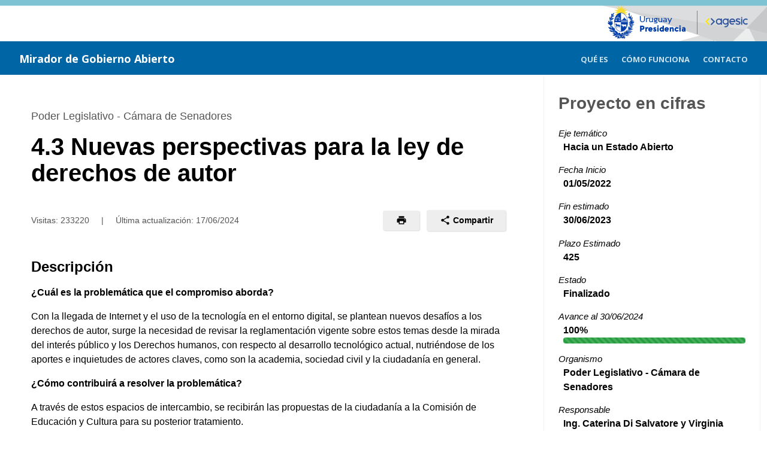

--- FILE ---
content_type: text/html;charset=UTF-8
request_url: https://miradordegobiernoabierto.agesic.gub.uy/SigesVisualizador/gu/o/GA/p/2282;jsessionid=kXdRK-IJ817Fr7kRVc5ckPRr.node1
body_size: 26542
content:
<?xml version="1.0" encoding="UTF-8"?>
<!DOCTYPE html PUBLIC "-//W3C//DTD XHTML 1.0 Transitional//EN" "http://www.w3.org/TR/xhtml1/DTD/xhtml1-transitional.dtd">
<html xmlns="http://www.w3.org/1999/xhtml" lang="es"><head>
            <meta http-equiv="Content-Type" content="text/html; charset=UTF-8" /><link type="text/css" rel="stylesheet" href="/SigesVisualizador/javax.faces.resource/theme.css.xhtml?ln=primefaces-aristo" /><link type="text/css" rel="stylesheet" href="/SigesVisualizador/javax.faces.resource/primefaces.css.xhtml;jsessionid=UpFWkshgNztI91mGzV94XQqe.node1?ln=primefaces&amp;v=5.3" /><script type="text/javascript" src="/SigesVisualizador/javax.faces.resource/jquery/jquery.js.xhtml;jsessionid=UpFWkshgNztI91mGzV94XQqe.node1?ln=primefaces&amp;v=5.3"></script><script type="text/javascript" src="/SigesVisualizador/javax.faces.resource/primefaces.js.xhtml;jsessionid=UpFWkshgNztI91mGzV94XQqe.node1?ln=primefaces&amp;v=5.3"></script><script type="text/javascript" src="/SigesVisualizador/javax.faces.resource/jquery/jquery-plugins.js.xhtml;jsessionid=UpFWkshgNztI91mGzV94XQqe.node1?ln=primefaces&amp;v=5.3"></script><script type="text/javascript" src="/SigesVisualizador/javax.faces.resource/jsf.js.xhtml;jsessionid=UpFWkshgNztI91mGzV94XQqe.node1?ln=javax.faces&amp;stage=Development"></script><link type="text/css" rel="stylesheet" href="/SigesVisualizador/javax.faces.resource/gu/css/formulario-tipo.css.xhtml;jsessionid=UpFWkshgNztI91mGzV94XQqe.node1" /><link type="text/css" rel="stylesheet" href="/SigesVisualizador/javax.faces.resource/gu/css/portal-unificado.css.xhtml;jsessionid=UpFWkshgNztI91mGzV94XQqe.node1" /><link type="text/css" rel="stylesheet" href="/SigesVisualizador/javax.faces.resource/gu/css/custom.css.xhtml;jsessionid=UpFWkshgNztI91mGzV94XQqe.node1" /><script type="text/javascript">if(window.PrimeFaces){PrimeFaces.settings.projectStage='Development';}</script>

        <link rel="icon" type="image/png" href="/SigesVisualizador/javax.faces.resource/img/favicon.png.xhtml" />
      
        <meta http-equiv="X-UA-Compatible" content="IE=edge" />
        <meta name="viewport" content="width=device-width, initial-scale=1" />
        
        <script>
            if (window.PrimeFaces) {
                PrimeFaces.settings.legacyWidgetNamespace = true;
            }
        </script>

        <title>Mirador de Gobierno Abierto
        </title>
        
        <script src="/SigesVisualizador/javax.faces.resource/gu/js/vendor/carousel.js.xhtml"></script>
        <script src="/SigesVisualizador/javax.faces.resource/gu/js/portal-unificado.js.xhtml"></script>        
        <script src="/SigesVisualizador/javax.faces.resource/gu/js/vendor/jssocials.min.js.xhtml"></script>
        <script src="/SigesVisualizador/javax.faces.resource/gu/js/custom.js.xhtml"></script>
        
        <link href="https://fonts.googleapis.com/css?family=Open+Sans:400italic,700italic,400,300,700" rel="stylesheet" type="text/css" />
                
        
        <script type="text/javascript">
          var _paq = window._paq || [];
         
          /* tracker methods like "setCustomDimension" should be called before "trackPageView" */
          _paq.push(['trackPageView']);
          _paq.push(['enableLinkTracking']);
          
          (function() {
            var u="//matomo.agesic.gub.uy/";
            
            _paq.push(['setTrackerUrl', u+'matomo.php']);
            _paq.push(['setSiteId', '2']);
            
            var d=document, g=d.createElement('script'), s=d.getElementsByTagName('script')[0];
            g.type='text/javascript'; g.async=true; g.defer=true; g.src=u+'matomo.js'; s.parentNode.insertBefore(g,s);
          })();
        </script></head><body class="u-bgWhite">
    
        <a href="#main" class="screenreader screenreader-focus">Saltar al contenido principal</a>

        <div class="topper">
                <div id="top">
                        <div class="wrapper"><div id="j_idt16" class="ui-outputpanel ui-widget logo-app">
                                <a href="https://www.presidencia.gub.uy/">    
                                    <img class="logo-presidencia" src="/SigesVisualizador/javax.faces.resource/img/logo-presidencia.png.xhtml" alt="logo presidencia" />
                                </a>
                                
                                <a href="https://www.gub.uy/agesic">    
                                    <img class="logo-agesic" src="/SigesVisualizador/javax.faces.resource/img/logo-agesic.png.xhtml" alt="logo agesic" />
                                </a></div>
                            
                            <div class="nombre">
                                <a href="/SigesVisualizador/gu/o/GA">    
                                    <span>Mirador de Gobierno Abierto</span>
                                </a>
                            </div>
                            <div class="cabezalDerecha">
<form id="menuPublicoForm" name="menuPublicoForm" method="post" action="/SigesVisualizador/gu/o/GA/p/2282;jsessionid=UpFWkshgNztI91mGzV94XQqe.node1" enctype="application/x-www-form-urlencoded">
<input type="hidden" name="menuPublicoForm" value="menuPublicoForm" />
<div id="menuPublicoForm:menuPubLargo" class="ui-outputpanel ui-widget menuPubLargo"><div id="menuPublicoForm:j_idt19" class="ui-menu ui-menubar ui-widget ui-widget-content ui-corner-all ui-helper-clearfix menubarPubLargo" role="menubar"><div tabindex="0" class="ui-helper-hidden-accessible"></div><ul class="ui-menu-list ui-helper-reset"><li class="ui-menuitem ui-widget ui-corner-all" role="menuitem"><a class="ui-menuitem-link ui-corner-all" href="/SigesVisualizador/gu/o/GA/que-es;jsessionid=UpFWkshgNztI91mGzV94XQqe.node1"><span class="ui-menuitem-text">Qué es</span></a></li><li class="ui-menuitem ui-widget ui-corner-all" role="menuitem"><a class="ui-menuitem-link ui-corner-all" href="/SigesVisualizador/gu/o/GA/como-usar;jsessionid=UpFWkshgNztI91mGzV94XQqe.node1"><span class="ui-menuitem-text">Cómo funciona</span></a></li><li class="ui-menuitem ui-widget ui-corner-all" role="menuitem"><a class="ui-menuitem-link ui-corner-all" href="/SigesVisualizador/gu/o/GA/contacto;jsessionid=UpFWkshgNztI91mGzV94XQqe.node1"><span class="ui-menuitem-text">Contacto</span></a></li></ul></div><script id="menuPublicoForm:j_idt19_s" type="text/javascript">PrimeFaces.cw("Menubar","widget_menuPublicoForm_j_idt19",{id:"menuPublicoForm:j_idt19",autoDisplay:true});</script></div><div id="menuPublicoForm:menuPubComprimido" class="ui-outputpanel ui-widget menuPubComprimido"><div id="menuPublicoForm:j_idt24" class="ui-menubutton menuButtonPubComprimido"><button id="menuPublicoForm:j_idt24_button" name="menuPublicoForm:j_idt24_button" type="button" class="ui-button ui-widget ui-state-default ui-corner-all ui-button-text-icon-left"><span class="ui-button-icon-left ui-icon ui-c ui-icon-triangle-1-s"></span><span class="ui-button-text ui-c">Menú</span></button><div id="menuPublicoForm:j_idt24_menu" class="ui-menu ui-menu-dynamic ui-widget ui-widget-content ui-corner-all ui-helper-clearfix ui-shadow" role="menu"><ul class="ui-menu-list ui-helper-reset"><li class="ui-menuitem ui-widget ui-corner-all" role="menuitem"><a class="ui-menuitem-link ui-corner-all menuItemButton" href="/SigesVisualizador/gu/o/GA/que-es;jsessionid=UpFWkshgNztI91mGzV94XQqe.node1"><span class="ui-menuitem-text">Qué es</span></a></li><li class="ui-menuitem ui-widget ui-corner-all" role="menuitem"><a class="ui-menuitem-link ui-corner-all menuItemButton" href="/SigesVisualizador/gu/o/GA/como-usar;jsessionid=UpFWkshgNztI91mGzV94XQqe.node1"><span class="ui-menuitem-text">Cómo funciona</span></a></li><li class="ui-menuitem ui-widget ui-corner-all" role="menuitem"><a class="ui-menuitem-link ui-corner-all menuItemButton" href="/SigesVisualizador/gu/o/GA/contacto;jsessionid=UpFWkshgNztI91mGzV94XQqe.node1"><span class="ui-menuitem-text">Contacto</span></a></li></ul></div></div><script id="menuPublicoForm:j_idt24_s" type="text/javascript">$(function(){PrimeFaces.cw("MenuButton","widget_menuPublicoForm_j_idt24",{id:"menuPublicoForm:j_idt24"});});</script></div>
                                    <input id="menuPublicoFormSubmit" type="submit" class="displayNone" disabled="disabled" /><input type="hidden" name="javax.faces.ViewState" value="-2971817775066339075:8448471802576922971" />
</form>
                            </div>
                        </div>
                </div>
            <div id="content">
<form id="form" name="form" method="post" action="/SigesVisualizador/gu/o/GA/p/2282;jsessionid=UpFWkshgNztI91mGzV94XQqe.node1" enctype="application/x-www-form-urlencoded">
<input type="hidden" name="form" value="form" />
       
        <input type="submit" value="enviar formulario" disabled="disabled" style="display: none;" />
        <main id="main">
            <div class="Container">
                <div class="Grid">
                    <div class="Grid-item u-md-size7of10">
                        <div class="u-p5">
                            <div class="Page-body">

                                <div class="Page-document">
                                        <span class="Page-subtitle">Poder Legislativo - Cámara de Senadores</span>

                                    <h1 class="Page-title">4.3 Nuevas perspectivas para la ley de derechos de autor</h1>

                                    <div class="Page-info">
                                        <div class="Bar">
                                            <div class="Bar-cell">
                                                <div class="Page-date">
                                                    Visitas: 233220
                                                    <span class="u-mx2">|</span>
                                                    Última actualización: 
                                                    <span class="actualizacion">17/06/2024</span>
                                                </div>
                                            </div>
                                            <div class="Bar-cell">
                                                <ul class="Page-actions">
                                                    <li>
                                                        <a href="#" role="button" class="Button Button--small" title="Imprimir">
                                                            <span class="Icon Icon--print Icon--small" onclick="window.print()"></span>
                                                        </a>
                                                    </li>
                                                    <li>
                                                        <div class="Dropdown" tabindex="0">
                                                            <div class="Dropdown-trigger Button Button--small">
                                                                <span class="Icon Icon--share Icon--small"></span> Compartir
                                                            </div>
                                                            
                                                            <div id="shares" class="Dropdown-menu" title="Compartir"></div>
                                                        </div>
                                                    </li>
                                                </ul>
                                            </div>
                                        </div>
                                    </div>
                                        <h2 id="descripcion" class="Page-section">Descripción</h2>
                                        <p><p> <strong>¿Cuál es la problemática que el compromiso aborda?</strong></p> 
<p> Con la llegada de Internet y el uso de la tecnología en el entorno digital, se plantean nuevos desafíos a los derechos de autor, surge la necesidad de revisar la reglamentación vigente sobre estos temas desde la mirada del interés público y los Derechos humanos, con respecto al desarrollo tecnológico actual, nutriéndose de los aportes e inquietudes de actores claves, como son la academia, sociedad civil y la ciudadanía en general.</p> 
<p> <strong>¿Cómo contribuirá a resolver la problemática?</strong></p> 
<p> A través de estos espacios de intercambio, se recibirán las propuestas de la ciudadanía a la Comisión de Educación y Cultura para su posterior tratamiento.</p></p>
                                        <h2 id="objetivo" class="Page-section">Objetivo</h2>
                                        <p><p> Implementar jornadas de reflexión parlamentaria que permitan realizar propuestas de evolución a la ley de derechos de autor y conexos en los temas tales como: la educación, las bibliotecas y archivos, la ciencia y la libertad de expresión en la era digital.</p></p>
                                        <h2 id="metas" class="Page-section">Metas</h2>
                                        <p><ul> 
 <li>Realizar un seminario de actualización sobre la temática a nivel nacional e internacional para generar la información objetiva que prepare para la participación. Con la participación de académicos y especialistas en derechos de autor, gestión de la información, bibliotecas, archivos, educación y TIC y cultura digital. - Inicio 01/05/2022 - Fin 31/08/2022 - Avance 100%</li> 
 <li>Realizar 2 espacios de intercambio vinculados a) Mejoras de la ley de derechos de autor vinculadas a archivos, bibliotecas, museos y galerías y b) Mejoras de la ley de derechos de autor vinculadas con para educación e investigación. - Inicio 01/05/2023 - Fin 30/09/2023 - Avance 100%</li> 
 <li>Espacio en el PROPACI para recibir propuestas sobre la temática. - Inicio 01/05/2023 - Fin 31/12/2023 - Avance 100%</li> 
 <li>Documento de propuestas presentado a la comisión para su tratamiento - Inicio 01/12/2022 - Fin 30/06/2023 - Avance 100%</li> 
</ul></p>
                                        <h2 id="situacion" class="Page-section">
                                            Situación Actual al 
                                            31/12/2023
                                        </h2>
                                        <p><p> <b>Meta 1:</b>&nbsp;el&nbsp;24 de agosto de 2022 se realizó&nbsp;la Jornada de Reflexión Parlamentaria sobre la Reforma al Derecho de Autor desde la mirada del Interés Público. Más información sobre la actividad, disponible en:</p> 
<p> <a href="https://parlamento.gub.uy/noticiasyeventos/noticias/node/96832">https://parlamento.gub.uy/noticiasyeventos/noticias/node/96832</a></p> 
<p> <a href="https://datysoc.org/2022/08/10/jornada-de-reflexion-parlamentaria-sobre-reforma-al-derecho-de-autor-desde-la-mirada-del-interes-publico/">https://datysoc.org/2022/08/10/jornada-de-reflexion-parlamentaria-sobre-reforma-al-derecho-de-autor-desde-la-mirada-del-interes-publico/</a></p> 
<p> <a href="https://www.nucleorea.ei.udelar.edu.uy/invitamos-a-participar-de-la-jornada-de-reflexion-parlamentaria-sobre-reforma-al-derecho-de-autor/">https://www.nucleorea.ei.udelar.edu.uy/invitamos-a-participar-de-la-jornada-de-reflexion-parlamentaria-sobre-reforma-al-derecho-de-autor/</a></p> 
<p> <a href="https://www.youtube.com/watch?v=zgNOfhcm55s">https://www.youtube.com/watch?v=zgNOfhcm55s</a></p> 
<p> <a href="https://www.abu.net.uy/2022/08/jornada-de-reflexion-parlamentaria-sobre-reforma-al-derecho-de-autor-desde-la-mirada-del-interes-publico-en-uruguay/">https://www.abu.net.uy/2022/08/jornada-de-reflexion-parlamentaria-sobre-reforma-al-derecho-de-autor-desde-la-mirada-del-interes-publico-en-uruguay/</a></p> 
<p> <a href="https://ne-np.facebook.com/ParlamentoUY/videos/jornada-de-reflexi%C3%B3n-parlamentaria-sobre-reforma-al-derecho-de-autor/443565747791719/">https://ne-np.facebook.com/ParlamentoUY/videos/jornada-de-reflexi%C3%B3n-parlamentaria-sobre-reforma-al-derecho-de-autor/443565747791719/</a></p> 
<p> <b>Metas 2 y 3:</b>&nbsp;a solicitud de las instituciones de sociedad civil y de la academia con las que estamos trabajando el proyecto, se modifican las jornadas de trabajo por una reunión con la Comisión de Educación y Cultura para presentar el texto de una propuesta de mejora al Proyecto Ley de Excepciones y Limitaciones al Derecho de Autor.</p> 
<p> Respecto del documento que elaboraron las instituciones participantes del proceso, ya fue entregado a la Comisión para sea tomado como insumo en el tratamiento de estudio de la modificación de la Ley.</p> 
<p><b> Meta 4: </b>Se adjunta versión taquigráfica de la reunión de la Comisión de Educación y Cultura, en que se recibe a la&nbsp;Delegación de la Asociación de Bibliotecólogos del Uruguay, Asociación Uruguaya de Archivólogos y DATA Uruguay.</p></p><div id="form:j_idt66" class="ui-outputpanel ui-widget">
                                        <h2 id="documentos" class="Page-section">Documentos</h2>
                                        <ul class="Page-downloads List">
                                                <li><a href="/SigesVisualizador/DocumentosServlet;jsessionid=UpFWkshgNztI91mGzV94XQqe.node1?DOC_PATH=597c0a27-d6d3-4947-90f6-6e072a6ed5bc_1647450370282&amp;ORG_PK=1&amp;tipoProy=1&amp;DOC_NAME=Ficha+Comp+4.3+Mirador.pdf" title="Descargar: Ficha Comp 4.3 Mirador.pdf" target="_blank" class="Download">

                                                            <div class="Media">
                                                                <div class="Media-image">
                                                                    <span class="Download-icon">
                                                                        <span class="Icon Icon--download"></span>
                                                                    </span>
                                                                </div>
                                                                <div class="Media-body">
                                                                    <div class="Download-title">Ficha Comp 4.3 Mirador.pdf</div>
                                                                    <div class="Download-description">Ficha de Compromiso</div>
                                                                </div>
                                                            </div></a>
                                                </li>
                                                <li><a href="/SigesVisualizador/DocumentosServlet;jsessionid=UpFWkshgNztI91mGzV94XQqe.node1?DOC_PATH=d2f8ddf3-3481-4cf8-972a-79a9e520a8cb_1704737050683&amp;ORG_PK=1&amp;tipoProy=1&amp;DOC_NAME=Versi%C3%B3n+taquigr%C3%A1fica.pdf" title="Descargar: Versión taquigráfica.pdf" target="_blank" class="Download">

                                                            <div class="Media">
                                                                <div class="Media-image">
                                                                    <span class="Download-icon">
                                                                        <span class="Icon Icon--download"></span>
                                                                    </span>
                                                                </div>
                                                                <div class="Media-body">
                                                                    <div class="Download-title">Versión taquigráfica.pdf</div>
                                                                    <div class="Download-description">Documento de propuestas presentado a la comisión para su tratamiento</div>
                                                                </div>
                                                            </div></a>
                                                </li>
                                                <li><a id="form:lnkDescargarDocumentos" href="#" title="Descargar todos los archivos adjuntos" onclick="jsf.util.chain(this,event,'window.trackDescargaDocumentos();','mojarra.jsfcljs(document.getElementById(\'form\'),{\'form:lnkDescargarDocumentos\':\'form:lnkDescargarDocumentos\'},\'\')');return false" class="Download">
                                                        <div class="Media">
                                                            <div class="Media-body">
                                                                <span class="Download-title u-textNormal u-textSmall">Descargar todos los archivos adjuntos </span>
                                                            </div>
                                                        </div></a>
                                                </li>
                                        </ul></div>

                                </div>
                            </div>
                        </div>
                    </div>
                    <div id="resumen" class="Grid-item u-md-size3of10">

                        <div class="Box">
                            <div class="Box-header">
                                <h2 class="Box-name">Proyecto en cifras</h2>
                            </div>
                            <div class="Box-body">

                                <dl class="Box-definitions">
                                        <dt>Eje temático</dt>
                                        <dd class="u-textBold">Hacia un Estado Abierto</dd>
                                    
                                    <dt>Fecha Inicio</dt>
                                    <dd class="u-textBold">01/05/2022
                                    </dd>
                                        <dt>Fin estimado</dt>
                                        <dd class="u-textBold">30/06/2023
                                        </dd>
                                        <dt>Plazo Estimado</dt>
                                        <dd class="u-textBold">425</dd>

                                    <dt>Estado</dt>
                                    <dd class="u-textBold">Finalizado
                                    </dd>
                                        <dt>Avance al 30/06/2024 
                                        </dt>
                                        <dd class="u-textBold">
                                                100%
                                                <div class="Progress">
                                                    <div class="Progress-bar Progress-bar--success" style="width: 100%;">
                                                    </div>
                                                </div>
                                        </dd>
                                        <dt>Organismo</dt>
                                        <dd class="u-textBold">Poder Legislativo - Cámara de Senadores
                                        </dd>
                                        <dt>Responsable</dt>
                                        <dd class="u-textBold">Ing. Caterina Di Salvatore y Virginia Caraballo</dd>
                                        <dt>Departamento</dt>
                                        <dd class="u-textBold">Dirección General y Secretaría del Senado</dd>
                                        <dt>E-mail</dt>
                                        <dd class="u-textBold">cdisalvatore@parlamento.gub.uy y mcaraballo@parlamento.gub.uy</dd>
                                        <dt>Teléfono</dt>
                                        <dd class="u-textBold">142 int. 2372 y 142 int. 2813</dd>

                                </dl>
                            </div>
                        </div>
                            
                    </div>
                        
                    <div class="Grid-item u-md-size7of10">
                        <div class="u-pb5">
                            <div class="Page-body"><a href="/SigesVisualizador/gu/o/GA;jsessionid=UpFWkshgNztI91mGzV94XQqe.node1">
                                        <span class="Download-title u-textNormal u-textSmall">Volver al listado de proyectos</span></a>
                            </div>                        
                        </div>
                    </div>
                </div>    
            </div>
        </main><input type="hidden" name="javax.faces.ViewState" value="-2971817775066339075:8448471802576922971" />
</form>

    <script>
        $(window).load(function () {
            
            $(".Carousel").owlCarousel({
                items: 1,
                loop: false,
                rewind: true,
                nav: !0,
                navText: ["Anterior", "Siguiente"]
            }); 
            $(document).keyup(function(t) {
                var e = $(".Carousel");
                e.is(":focus") && (37 == t.keyCode ? e.trigger("prev.owl.carousel") : 39 == t.keyCode && e.trigger("next.owl.carousel"));
            });
            
            $("#shares").jsSocials({
                shares: [
                    {share:"facebook", label:"Facebook"}, 
                    {share:"googleplus", label:"Google+"},
                    {share:"twitter", label:"Twitter"},
                    {share:"linkedin", label:"LinkedIn"}
                ],
                shareIn: "popup"
            });
            
            window.trackDescargaImagenes = function trackDescargaImagenes() {
                _paq.push(['trackLink', 'http://miradordegobiernoabierto.agesic.gub.uy:80/SigesVisualizador/detalle-gu.xhtml/descarga/imagenes/GA/2282', 'download']);
            };

            window.trackDescargaDocumentos = function trackDescargaDocumentos() {   
                _paq.push(['trackLink', 'http://miradordegobiernoabierto.agesic.gub.uy:80/SigesVisualizador/detalle-gu.xhtml/descarga/documentos/GA/2282', 'download']);
            };
        });
    </script>
            </div>
        </div>
            <div id="bottom">
                    <div class="wrapper">
                        <span>Versión:3.2-11</span>
                        <img src="/SigesVisualizador/javax.faces.resource/img/logo-SIGES.png.xhtml" alt="Mirador de agenda digital" />
                    </div>
            </div></body>
</html>

--- FILE ---
content_type: text/css
request_url: https://miradordegobiernoabierto.agesic.gub.uy/SigesVisualizador/javax.faces.resource/theme.css.xhtml?ln=primefaces-aristo
body_size: 31087
content:
/* * * PrimeFaces Aristo Theme* http://wijmo.com/* * Based on the Aristo theme concept created by 280 North and Pinvoke (https://github.com/280north/aristo).* */

a {
    outline: none;
}
.ui-icon {
    -moz-border-radius: 10px;
    -webkit-border-radius: 10px;
    border-radius: 10px;
}
/** jQuery UI CSS Framework @VERSION** Copyright 2010, AUTHORS.txt (http://jqueryui.com/about)* Dual licensed under the MIT or GPL Version 2 licenses.* http://jquery.org/license** http://docs.jquery.com/UI/Theming/API** To view and modify this theme, visit http://jqueryui.com/themeroller/?ffDefault=Arial,sans-serif&fwDefault=bold&fsDefault=1.1em&cornerRadius=3px&bgColorHeader=c4c4c4&bgTextureHeader=03_highlight_soft.png&bgImgOpacityHeader=100&borderColorHeader=a8a8a8&fcHeader=4f4f4f&iconColorHeader=898989&bgColorContent=ffffff&bgTextureContent=01_flat.png&bgImgOpacityContent=100&borderColorContent=a8a8a8&fcContent=4f4f4f&iconColorContent=616161&bgColorDefault=c4c4c4&bgTextureDefault=04_highlight_hard.png&bgImgOpacityDefault=80&borderColorDefault=a8a8a8&fcDefault=4f4f4f&iconColorDefault=ffffff&bgColorHover=c4c4c4&bgTextureHover=04_highlight_hard.png&bgImgOpacityHover=80&borderColorHover=a8a8a8&fcHover=4f4f4f&iconColorHover=ffffff&bgColorActive=c4c4c4&bgTextureActive=06_inset_hard.png&bgImgOpacityActive=65&borderColorActive=aaaaaa&fcActive=4f4f4f&iconColorActive=ffffff&bgColorHighlight=fbf9ee&bgTextureHighlight=02_glass.png&bgImgOpacityHighlight=55&borderColorHighlight=fcefa1&fcHighlight=363636&iconColorHighlight=2e83ff&bgColorError=fef1ec&bgTextureError=05_inset_soft.png&bgImgOpacityError=95&borderColorError=cd0a0a&fcError=cd0a0a&iconColorError=cd0a0a&bgColorOverlay=aaaaaa&bgTextureOverlay=01_flat.png&bgImgOpacityOverlay=0&opacityOverlay=30&bgColorShadow=4f4f4f&bgTextureShadow=01_flat.png&bgImgOpacityShadow=0&opacityShadow=30&thicknessShadow=8px&offsetTopShadow=-8px&offsetLeftShadow=-8px&cornerRadiusShadow=8px*/
/* Component containers----------------------------------*/

.ui-widget {
    font-family: Arial, sans-serif;
    font-size: 1.1em;
}
.ui-widget .ui-widget {
    font-size: 1em;
}
.ui-widget input,
.ui-widget select,
.ui-widget textarea,
.ui-widget button {
    font-family: Arial, sans-serif;
    font-size: 1em;
}
.ui-widget-content {
    border: 1px solid #a8a8a8;
    background: #ffffff;
    color: #4f4f4f;
}
.ui-widget-content a {
    color: #4f4f4f;
}
.ui-widget-header {
    border: 1px solid #a8a8a8;
    background: #c4c4c4 url("/SigesVisualizador/faces/javax.faces.resource/images/ui-bg_highlight-soft_100_c4c4c4_1x100.png?ln=primefaces-aristo") 50% 50% repeat-x;
    background: #c4c4c4 -webkit-gradient(linear, left top, left bottom, from(rgba(255, 255, 255, 0.8)), to(rgba(255, 255, 255, 0)));
    /*    filter:progid:DXImageTransform.Microsoft.gradient(startColorstr=#DDFFFFFF, endColorstr=#00FFFFFF);-ms-filter:"progid:DXImageTransform.Microsoft.gradient(startColorstr=#DDFFFFFF, endColorstr=#00FFFFFF)";*/
    
    color: #333;
    font-weight: bold;
    text-shadow: 0px 1px 0px rgba(255, 255, 255, 0.7);
}
.ui-widget-header a {
    color: #4f4f4f;
}
/* Interaction states----------------------------------*/

.ui-state-default,
.ui-widget-content .ui-state-default,
.ui-widget-header .ui-state-default {
    border: 1px solid #a8a8a8;
    background: #c4c4c4 url("/SigesVisualizador/faces/javax.faces.resource/images/ui-bg_highlight-hard_80_c4c4c4_1x100.png?ln=primefaces-aristo") 50% 50% repeat-x;
    background: #c4c4c4 -webkit-gradient(linear, left top, left bottom, from(rgba(255, 255, 255, 0.8)), to(rgba(255, 255, 255, 0)));
    /*    filter:progid:DXImageTransform.Microsoft.gradient(startColorstr=#DDFFFFFF, endColorstr=#00FFFFFF);-ms-filter:"progid:DXImageTransform.Microsoft.gradient(startColorstr=#DDFFFFFF, endColorstr=#00FFFFFF)";*/
    
    font-weight: bold;
    color: #4f4f4f;
    text-shadow: 0px 1px 0px rgba(255, 255, 255, 0.7);
}
.ui-state-default {
    -moz-box-shadow: inset 0px 1px 0px #fff;
    -webkit-box-shadow: inset 0px 1px 0px #fff;
    box-shadow: inset 0px 1px 0px #fff;
}
.ui-state-default a,
.ui-state-default a:link,
.ui-state-default a:visited {
    color: #4f4f4f;
    text-decoration: none;
    text-shadow: 0 1px 0 rgba(255, 255, 255, 0.8);
}
.ui-state-hover,
.ui-widget-content .ui-state-hover,
.ui-widget-header .ui-state-hover,
.ui-state-focus,
.ui-widget-content .ui-state-focus,
.ui-widget-header .ui-state-focus {
    border: 1px solid #7096ab;
    background: #85b2cb url("/SigesVisualizador/faces/javax.faces.resource/images/ui-bg_highlight-hard_80_85b2cb_1x100.png?ln=primefaces-aristo") 50% 50% repeat-x;
    background: #85b2cb -webkit-gradient(linear, left top, left bottom, from(rgba(255, 255, 255, 0.6)), to(rgba(255, 255, 255, 0)));
    /*    filter:progid:DXImageTransform.Microsoft.gradient(startColorstr=#CCFFFFFF, endColorstr=#00FFFFFF);-ms-filter:"progid:DXImageTransform.Microsoft.gradient(startColorstr=#CCFFFFFF, endColorstr=#00FFFFFF)";*/
    
    font-weight: bold;
    color: #313131;
    -moz-box-shadow: 0 0 5px #85b2cb;
    -webkit-box-shadow: 0px 0px 8px #85b2cb;
    box-shadow: 0px 0px 8px #85b2cb;
}
.ui-state-hover {
    -moz-box-shadow: 0px 0px 8px #85b2cb, inset 0px 1px 0px #fff;
    -webkit-box-shadow: 0px 0px 8px #85b2cb, inset 0px 1px 0px #fff;
    box-shadow: 0px 0px 8px #85b2cb, inset 0px 1px 0px #fff;
}
.ui-state-hover a,
.ui-state-hover a:hover {
    color: #2f556a;
    text-decoration: none;
}
.ui-state-active,
.ui-widget-content .ui-state-active,
.ui-widget-header .ui-state-active {
    border: 1px solid #7096ab;
    background: #85b2cb url("/SigesVisualizador/faces/javax.faces.resource/images/ui-bg_inset-hard_65_85b2cb_1x100.png?ln=primefaces-aristo") 50% 50% repeat-x;
    background: #85b2cb -webkit-gradient(linear, left top, left bottom, from(rgba(255, 255, 255, 0)), to(rgba(255, 255, 255, 0.4)));
    /*    filter:progid:DXImageTransform.Microsoft.gradient(startColorstr=#00FFFFFF, endColorstr=#CCFFFFFF);-ms-filter:"progid:DXImageTransform.Microsoft.gradient(startColorstr=#00FFFFFF, endColorstr=#CCFFFFFF)";*/
    
    font-weight: bold;
    color: #1C4257;
    text-shadow: 0 1px 0 rgba(255, 255, 255, 0.7);
}
.ui-state-active a,
.ui-state-active a:link,
.ui-state-active a:visited {
    color: #2f556a;
    text-decoration: none;
}
.ui-widget:active {
    outline: none;
}
.ui-state-active {
    -moz-box-shadow: inset 0px -1px 0px #fff;
    -webkit-box-shadow: inset 0px 1px 0px #fff;
    box-shadow: inset 0px 1px 0px #fff;
}
/* Interaction Cues----------------------------------*/

.ui-state-highlight,
.ui-widget-content .ui-state-highlight,
.ui-widget-header .ui-state-highlight {
    border: 1px solid #666666;
    background: #aaaaaa;
    background: #aaaaaa -webkit-gradient(linear, left top, left bottom, from(rgba(0, 0, 0, 0.25)), to(rgba(0, 0, 0, 0)));
    /*    filter:progid:DXImageTransform.Microsoft.gradient(startColorstr=#33000000, endColorstr=#00000000);-ms-filter:"progid:DXImageTransform.Microsoft.gradient(startColorstr=#33000000, endColorstr=#00000000)";*/
    
    color: #ffffff;
    text-shadow: 1px 1px 1px #333333;
}
.ui-state-highlight a,
.ui-widget-content .ui-state-highlight a,
.ui-widget-header .ui-state-highlight a {
    color: #363636;
}
.ui-state-error,
.ui-widget-content .ui-state-error,
.ui-widget-header .ui-state-error {
    border: 1px solid #cd0a0a;
    background: #fef1ec url("/SigesVisualizador/faces/javax.faces.resource/images/ui-bg_inset-soft_95_fef1ec_1x100.png?ln=primefaces-aristo") 50% bottom repeat-x;
    background: #fef1ec -webkit-gradient(linear, left top, left bottom, from(rgba(255, 255, 255, 0.8)), to(rgba(255, 255, 255, 0)));
    /*    filter:progid:DXImageTransform.Microsoft.gradient(startColorstr=#DDFFFFFF, endColorstr=#00FFFFFF);-ms-filter:"progid:DXImageTransform.Microsoft.gradient(startColorstr=#DDFFFFFF, endColorstr=#00FFFFFF)";*/
    
    color: #cd0a0a;
}
.ui-state-error a,
.ui-widget-content .ui-state-error a,
.ui-widget-header .ui-state-error a {
    color: #cd0a0a;
}
.ui-state-error-text,
.ui-widget-content .ui-state-error-text,
.ui-widget-header .ui-state-error-text {
    color: #cd0a0a;
}
.ui-priority-primary,
.ui-widget-content .ui-priority-primary,
.ui-widget-header .ui-priority-primary {
    font-weight: bold;
}
.ui-priority-secondary,
.ui-widget-content .ui-priority-secondary,
.ui-widget-header .ui-priority-secondary {
    opacity: .7;
    filter: Alpha(Opacity=70);
    font-weight: normal;
}
.ui-state-disabled,
.ui-widget-content .ui-state-disabled,
.ui-widget-header .ui-state-disabled {
    opacity: .35;
    filter: Alpha(Opacity=35);
    background-image: none;
}
/* Icons----------------------------------*/
/* states and images */

.ui-icon {
    width: 16px;
    height: 16px;
    background-image: url("/SigesVisualizador/faces/javax.faces.resource/images/ui-icons_616161_256x240.png?ln=primefaces-aristo");
}
.ui-widget-content .ui-icon {
    background-image: url("/SigesVisualizador/faces/javax.faces.resource/images/ui-icons_616161_256x240.png?ln=primefaces-aristo");
}
.ui-widget-header .ui-icon {
    background-image: url("/SigesVisualizador/faces/javax.faces.resource/images/ui-icons_898989_256x240.png?ln=primefaces-aristo");
}
.ui-state-default .ui-icon {
    background-image: url("/SigesVisualizador/faces/javax.faces.resource/images/ui-icons_38667f_256x240.png?ln=primefaces-aristo");
}
.ui-state-hover .ui-icon,
.ui-state-focus .ui-icon {
    background-image: url("/SigesVisualizador/faces/javax.faces.resource/images/ui-icons_38667f_256x240.png?ln=primefaces-aristo");
}
.ui-state-active .ui-icon {
    background-image: url("/SigesVisualizador/faces/javax.faces.resource/images/ui-icons_38667f_256x240.png?ln=primefaces-aristo");
}
.ui-state-highlight .ui-icon {
    background-image: url("/SigesVisualizador/faces/javax.faces.resource/images/ui-icons_2e83ff_256x240.png?ln=primefaces-aristo");
}
.ui-state-error .ui-icon,
.ui-state-error-text .ui-icon {
    background-image: url("/SigesVisualizador/faces/javax.faces.resource/images/ui-icons_cd0a0a_256x240.png?ln=primefaces-aristo");
}
/* positioning */

.ui-icon-carat-1-n {
    background-position: 0 0;
}
.ui-icon-carat-1-ne {
    background-position: -16px 0;
}
.ui-icon-carat-1-e {
    background-position: -32px 0;
}
.ui-icon-carat-1-se {
    background-position: -48px 0;
}
.ui-icon-carat-1-s {
    background-position: -64px 0;
}
.ui-icon-carat-1-sw {
    background-position: -80px 0;
}
.ui-icon-carat-1-w {
    background-position: -96px 0;
}
.ui-icon-carat-1-nw {
    background-position: -112px 0;
}
.ui-icon-carat-2-n-s {
    background-position: -128px 0;
}
.ui-icon-carat-2-e-w {
    background-position: -144px 0;
}
.ui-icon-triangle-1-n {
    background-position: 0 -16px;
}
.ui-icon-triangle-1-ne {
    background-position: -16px -16px;
}
.ui-icon-triangle-1-e {
    background-position: -32px -16px;
}
.ui-icon-triangle-1-se {
    background-position: -48px -16px;
}
.ui-icon-triangle-1-s {
    background-position: -64px -16px;
}
.ui-icon-triangle-1-sw {
    background-position: -80px -16px;
}
.ui-icon-triangle-1-w {
    background-position: -96px -16px;
}
.ui-icon-triangle-1-nw {
    background-position: -112px -16px;
}
.ui-icon-triangle-2-n-s {
    background-position: -128px -16px;
}
.ui-icon-triangle-2-e-w {
    background-position: -144px -16px;
}
.ui-icon-arrow-1-n {
    background-position: 0 -32px;
}
.ui-icon-arrow-1-ne {
    background-position: -16px -32px;
}
.ui-icon-arrow-1-e {
    background-position: -32px -32px;
}
.ui-icon-arrow-1-se {
    background-position: -48px -32px;
}
.ui-icon-arrow-1-s {
    background-position: -64px -32px;
}
.ui-icon-arrow-1-sw {
    background-position: -80px -32px;
}
.ui-icon-arrow-1-w {
    background-position: -96px -32px;
}
.ui-icon-arrow-1-nw {
    background-position: -112px -32px;
}
.ui-icon-arrow-2-n-s {
    background-position: -128px -32px;
}
.ui-icon-arrow-2-ne-sw {
    background-position: -144px -32px;
}
.ui-icon-arrow-2-e-w {
    background-position: -160px -32px;
}
.ui-icon-arrow-2-se-nw {
    background-position: -176px -32px;
}
.ui-icon-arrowstop-1-n {
    background-position: -192px -32px;
}
.ui-icon-arrowstop-1-e {
    background-position: -208px -32px;
}
.ui-icon-arrowstop-1-s {
    background-position: -224px -32px;
}
.ui-icon-arrowstop-1-w {
    background-position: -240px -32px;
}
.ui-icon-arrowthick-1-n {
    background-position: 0 -48px;
}
.ui-icon-arrowthick-1-ne {
    background-position: -16px -48px;
}
.ui-icon-arrowthick-1-e {
    background-position: -32px -48px;
}
.ui-icon-arrowthick-1-se {
    background-position: -48px -48px;
}
.ui-icon-arrowthick-1-s {
    background-position: -64px -48px;
}
.ui-icon-arrowthick-1-sw {
    background-position: -80px -48px;
}
.ui-icon-arrowthick-1-w {
    background-position: -96px -48px;
}
.ui-icon-arrowthick-1-nw {
    background-position: -112px -48px;
}
.ui-icon-arrowthick-2-n-s {
    background-position: -128px -48px;
}
.ui-icon-arrowthick-2-ne-sw {
    background-position: -144px -48px;
}
.ui-icon-arrowthick-2-e-w {
    background-position: -160px -48px;
}
.ui-icon-arrowthick-2-se-nw {
    background-position: -176px -48px;
}
.ui-icon-arrowthickstop-1-n {
    background-position: -192px -48px;
}
.ui-icon-arrowthickstop-1-e {
    background-position: -208px -48px;
}
.ui-icon-arrowthickstop-1-s {
    background-position: -224px -48px;
}
.ui-icon-arrowthickstop-1-w {
    background-position: -240px -48px;
}
.ui-icon-arrowreturnthick-1-w {
    background-position: 0 -64px;
}
.ui-icon-arrowreturnthick-1-n {
    background-position: -16px -64px;
}
.ui-icon-arrowreturnthick-1-e {
    background-position: -32px -64px;
}
.ui-icon-arrowreturnthick-1-s {
    background-position: -48px -64px;
}
.ui-icon-arrowreturn-1-w {
    background-position: -64px -64px;
}
.ui-icon-arrowreturn-1-n {
    background-position: -80px -64px;
}
.ui-icon-arrowreturn-1-e {
    background-position: -96px -64px;
}
.ui-icon-arrowreturn-1-s {
    background-position: -112px -64px;
}
.ui-icon-arrowrefresh-1-w {
    background-position: -128px -64px;
}
.ui-icon-arrowrefresh-1-n {
    background-position: -144px -64px;
}
.ui-icon-arrowrefresh-1-e {
    background-position: -160px -64px;
}
.ui-icon-arrowrefresh-1-s {
    background-position: -176px -64px;
}
.ui-icon-arrow-4 {
    background-position: 0 -80px;
}
.ui-icon-arrow-4-diag {
    background-position: -16px -80px;
}
.ui-icon-extlink {
    background-position: -32px -80px;
}
.ui-icon-newwin {
    background-position: -48px -80px;
}
.ui-icon-refresh {
    background-position: -64px -80px;
}
.ui-icon-shuffle {
    background-position: -80px -80px;
}
.ui-icon-transfer-e-w {
    background-position: -96px -80px;
}
.ui-icon-transferthick-e-w {
    background-position: -112px -80px;
}
.ui-icon-folder-collapsed {
    background-position: 0 -96px;
}
.ui-icon-folder-open {
    background-position: -16px -96px;
}
.ui-icon-document {
    background-position: -32px -96px;
}
.ui-icon-document-b {
    background-position: -48px -96px;
}
.ui-icon-note {
    background-position: -64px -96px;
}
.ui-icon-mail-closed {
    background-position: -80px -96px;
}
.ui-icon-mail-open {
    background-position: -96px -96px;
}
.ui-icon-suitcase {
    background-position: -112px -96px;
}
.ui-icon-comment {
    background-position: -128px -96px;
}
.ui-icon-person {
    background-position: -144px -96px;
}
.ui-icon-print {
    background-position: -160px -96px;
}
.ui-icon-trash {
    background-position: -176px -96px;
}
.ui-icon-locked {
    background-position: -192px -96px;
}
.ui-icon-unlocked {
    background-position: -208px -96px;
}
.ui-icon-bookmark {
    background-position: -224px -96px;
}
.ui-icon-tag {
    background-position: -240px -96px;
}
.ui-icon-home {
    background-position: 0 -112px;
}
.ui-icon-flag {
    background-position: -16px -112px;
}
.ui-icon-calendar {
    background-position: -32px -112px;
}
.ui-icon-cart {
    background-position: -48px -112px;
}
.ui-icon-pencil {
    background-position: -64px -112px;
}
.ui-icon-clock {
    background-position: -80px -112px;
}
.ui-icon-disk {
    background-position: -96px -112px;
}
.ui-icon-calculator {
    background-position: -112px -112px;
}
.ui-icon-zoomin {
    background-position: -128px -112px;
}
.ui-icon-zoomout {
    background-position: -144px -112px;
}
.ui-icon-search {
    background-position: -160px -112px;
}
.ui-icon-wrench {
    background-position: -176px -112px;
}
.ui-icon-gear {
    background-position: -192px -112px;
}
.ui-icon-heart {
    background-position: -208px -112px;
}
.ui-icon-star {
    background-position: -224px -112px;
}
.ui-icon-link {
    background-position: -240px -112px;
}
.ui-icon-cancel {
    background-position: 0 -128px;
}
.ui-icon-plus {
    background-position: -16px -128px;
}
.ui-icon-plusthick {
    background-position: -32px -128px;
}
.ui-icon-minus {
    background-position: -48px -128px;
}
.ui-icon-minusthick {
    background-position: -64px -128px;
}
.ui-icon-close {
    background-position: -80px -128px;
}
.ui-icon-closethick {
    background-position: -96px -128px;
}
.ui-icon-key {
    background-position: -112px -128px;
}
.ui-icon-lightbulb {
    background-position: -128px -128px;
}
.ui-icon-scissors {
    background-position: -144px -128px;
}
.ui-icon-clipboard {
    background-position: -160px -128px;
}
.ui-icon-copy {
    background-position: -176px -128px;
}
.ui-icon-contact {
    background-position: -192px -128px;
}
.ui-icon-image {
    background-position: -208px -128px;
}
.ui-icon-video {
    background-position: -224px -128px;
}
.ui-icon-script {
    background-position: -240px -128px;
}
.ui-icon-alert {
    background-position: 0 -144px;
}
.ui-icon-info {
    background-position: -16px -144px;
}
.ui-icon-notice {
    background-position: -32px -144px;
}
.ui-icon-help {
    background-position: -48px -144px;
}
.ui-icon-check {
    background-position: -64px -144px;
}
.ui-icon-bullet {
    background-position: -80px -144px;
}
.ui-icon-radio-off {
    background-position: -96px -144px;
}
.ui-icon-radio-on {
    background-position: -112px -144px;
}
.ui-icon-pin-w {
    background-position: -128px -144px;
}
.ui-icon-pin-s {
    background-position: -144px -144px;
}
.ui-icon-play {
    background-position: 0 -160px;
}
.ui-icon-pause {
    background-position: -16px -160px;
}
.ui-icon-seek-next {
    background-position: -32px -160px;
}
.ui-icon-seek-prev {
    background-position: -48px -160px;
}
.ui-icon-seek-end {
    background-position: -64px -160px;
}
.ui-icon-seek-start {
    background-position: -80px -160px;
}
/* ui-icon-seek-first is deprecated, use ui-icon-seek-start instead */

.ui-icon-seek-first {
    background-position: -80px -160px;
}
.ui-icon-stop {
    background-position: -96px -160px;
}
.ui-icon-eject {
    background-position: -112px -160px;
}
.ui-icon-volume-off {
    background-position: -128px -160px;
}
.ui-icon-volume-on {
    background-position: -144px -160px;
}
.ui-icon-power {
    background-position: 0 -176px;
}
.ui-icon-signal-diag {
    background-position: -16px -176px;
}
.ui-icon-signal {
    background-position: -32px -176px;
}
.ui-icon-battery-0 {
    background-position: -48px -176px;
}
.ui-icon-battery-1 {
    background-position: -64px -176px;
}
.ui-icon-battery-2 {
    background-position: -80px -176px;
}
.ui-icon-battery-3 {
    background-position: -96px -176px;
}
.ui-icon-circle-plus {
    background-position: 0 -192px;
}
.ui-icon-circle-minus {
    background-position: -16px -192px;
}
.ui-icon-circle-close {
    background-position: -32px -192px;
}
.ui-icon-circle-triangle-e {
    background-position: -48px -192px;
}
.ui-icon-circle-triangle-s {
    background-position: -64px -192px;
}
.ui-icon-circle-triangle-w {
    background-position: -80px -192px;
}
.ui-icon-circle-triangle-n {
    background-position: -96px -192px;
}
.ui-icon-circle-arrow-e {
    background-position: -112px -192px;
}
.ui-icon-circle-arrow-s {
    background-position: -128px -192px;
}
.ui-icon-circle-arrow-w {
    background-position: -144px -192px;
}
.ui-icon-circle-arrow-n {
    background-position: -160px -192px;
}
.ui-icon-circle-zoomin {
    background-position: -176px -192px;
}
.ui-icon-circle-zoomout {
    background-position: -192px -192px;
}
.ui-icon-circle-check {
    background-position: -208px -192px;
}
.ui-icon-circlesmall-plus {
    background-position: 0 -208px;
}
.ui-icon-circlesmall-minus {
    background-position: -16px -208px;
}
.ui-icon-circlesmall-close {
    background-position: -32px -208px;
}
.ui-icon-squaresmall-plus {
    background-position: -48px -208px;
}
.ui-icon-squaresmall-minus {
    background-position: -64px -208px;
}
.ui-icon-squaresmall-close {
    background-position: -80px -208px;
}
.ui-icon-grip-dotted-vertical {
    background-position: 0 -224px;
}
.ui-icon-grip-dotted-horizontal {
    background-position: -16px -224px;
}
.ui-icon-grip-solid-vertical {
    background-position: -32px -224px;
}
.ui-icon-grip-solid-horizontal {
    background-position: -48px -224px;
}
.ui-icon-gripsmall-diagonal-se {
    background-position: -64px -224px;
}
.ui-icon-grip-diagonal-se {
    background-position: -80px -224px;
}
/* Misc visuals----------------------------------*/
/* Corner radius */

.ui-corner-tl {
    -moz-border-radius-topleft: 3px;
    -webkit-border-top-left-radius: 3px;
    border-top-left-radius: 3px;
}
.ui-corner-tr {
    -moz-border-radius-topright: 3px;
    -webkit-border-top-right-radius: 3px;
    border-top-right-radius: 3px;
}
.ui-corner-bl {
    -moz-border-radius-bottomleft: 3px;
    -webkit-border-bottom-left-radius: 3px;
    border-bottom-left-radius: 3px;
}
.ui-corner-br {
    -moz-border-radius-bottomright: 3px;
    -webkit-border-bottom-right-radius: 3px;
    border-bottom-right-radius: 3px;
}
.ui-corner-top {
    -moz-border-radius-topleft: 3px;
    -webkit-border-top-left-radius: 3px;
    border-top-left-radius: 3px;
    -moz-border-radius-topright: 3px;
    -webkit-border-top-right-radius: 3px;
    border-top-right-radius: 3px;
}
.ui-corner-bottom {
    -moz-border-radius-bottomleft: 3px;
    -webkit-border-bottom-left-radius: 3px;
    border-bottom-left-radius: 3px;
    -moz-border-radius-bottomright: 3px;
    -webkit-border-bottom-right-radius: 3px;
    border-bottom-right-radius: 3px;
}
.ui-corner-right {
    -moz-border-radius-topright: 3px;
    -webkit-border-top-right-radius: 3px;
    border-top-right-radius: 3px;
    -moz-border-radius-bottomright: 3px;
    -webkit-border-bottom-right-radius: 3px;
    border-bottom-right-radius: 3px;
}
.ui-corner-left {
    -moz-border-radius-topleft: 3px;
    -webkit-border-top-left-radius: 3px;
    border-top-left-radius: 3px;
    -moz-border-radius-bottomleft: 3px;
    -webkit-border-bottom-left-radius: 3px;
    border-bottom-left-radius: 3px;
}
.ui-corner-all {
    -moz-border-radius: 3px;
    -webkit-border-radius: 3px;
    border-radius: 3px;
}
.ui-round-all {
    -moz-border-radius: 10px;
    -webkit-border-radius: 10px;
    border-radius: 10px;
}
/* Overlays */

.ui-widget-overlay {
    background: #2d5972 url("/SigesVisualizador/faces/javax.faces.resource/images/ui-bg_flat_0_2d5972_40x100.png?ln=primefaces-aristo") 50% 50% repeat-x;
    opacity: .30;
    filter: Alpha(Opacity=30);
}
.ui-widget-shadow {
    margin: -8px 0 0 -8px;
    padding: 8px;
    background: #4f4f4f url("/SigesVisualizador/faces/javax.faces.resource/images/ui-bg_flat_0_4f4f4f_40x100.png?ln=primefaces-aristo") 50% 50% repeat-x;
    opacity: .30;
    filter: Alpha(Opacity=30);
    -moz-border-radius: 8px;
    -webkit-border-radius: 8px;
    border-radius: 8px;
}
/*** Widget Extensions*/

.ui-accordion .ui-accordion-header {
    margin: 0;
    -moz-border-radius: 0;
    -webkit-border-radius: 0;
    border-radius: 0;
}
.ui-accordion .ui-accordion-content {
    margin-bottom: 0;
}
.ui-dialog .ui-dialog-titlebar {
    border-top: none;
    border-right: none;
    border-left: none;
    -moz-border-radius: 0;
    -webkit-border-radius: 0;
    border-radius: 0;
}
.ui-slider {
    -moz-border-radius: 10px;
    -webkit-border-radius: 10px;
    border-radius: 10px;
    background: #cbcbcb;
    -moz-box-shadow: inset 0 2px 2px #8f8f8f;
    -webkit-box-shadow: inset 0 2px 2px #8f8f8f;
    box-shadow: inset 0 2px 2px #8f8f8f;
}
.ui-slider .ui-slider-handle {
    -moz-border-radius: 10px;
    -webkit-border-radius: 10px;
    border-radius: 10px;
}
.ui-slider .ui-slider-range {
    background: #a3cae0;
    -moz-box-shadow: inset 0 2px 2px #7d9aab;
    -webkit-box-shadow: inset 0 2px 2px #7d9aab;
    box-shadow: inset 0 2px 2px #7d9aab;
}
.ui-slider-vertical {
    background: #cbcbcb;
    -moz-box-shadow: inset 0 2px 2px #8f8f8f;
    -webkit-box-shadow: inset 0 2px 2px #8f8f8f;
    box-shadow: inset 0 2px 2px #8f8f8f;
}
.ui-slider-vertical .ui-slider-range {
    background: #a3cae0;
    -moz-box-shadow: inset 2px 0 2px #7d9aab;
    -webkit-box-shadow: inset 2px 0 2px #7d9aab;
    box-shadow: inset 2px 0 2px #7d9aab;
}
.ui-slider .ui-slider-handle span {
    height: 16px !important;
    width: 16px !important;
    float: none !important;
    margin: 0 auto !important;
}
.ui-slider .ui-slider-handle {
    background: #85b2cb;
    background: #85b2cb -webkit-gradient(linear, left top, left bottom, from(rgba(255, 255, 255, 0.8)), to(rgba(255, 255, 255, 0)));
    /*   filter:progid:DXImageTransform.Microsoft.gradient(startColorstr=#DDFFFFFF, endColorstr=#00FFFFFF);-ms-filter:"progid:DXImageTransform.Microsoft.gradient(startColorstr=#DDFFFFFF, endColorstr=#00FFFFFF)";*/
}
.ui-tabs .ui-tabs-nav li {
    border: 1px solid #a8a8a8;
}
.ui-tabs .ui-tabs-nav li.ui-tabs-selected {
    border: 1px solid #a8a8a8;
}
.ui-tabs.ui-tabs-top .ui-tabs-nav li.ui-tabs-selected {
    border-bottom: 0;
}
.ui-tabs .ui-tabs-panel {
    border-width: 0;
    padding: 1em 1.4em;
    background: none;
}
.ui-tabs .ui-tabs-nav {
    background: #e3e3e3;
    background: #e3e3e3 -webkit-gradient(linear, left top, left bottom, from(rgba(255, 255, 255, 0.8)), to(rgba(255, 255, 255, 0)));
    /*    filter:progid:DXImageTransform.Microsoft.gradient(startColorstr=#DDFFFFFF, endColorstr=#00FFFFFF);-ms-filter:"progid:DXImageTransform.Microsoft.gradient(startColorstr=#DDFFFFFF, endColorstr=#00FFFFFF)";*/
    
    -moz-border-radius: 0;
    -webkit-border-radius: 0;
    border-radius: 0;
}
.ui-tabs .ui-tabs-nav .ui-tabs-selected {
    background: #fff;
    border-bottom: none;
    -moz-box-shadow: none;
    -webkit-box-shadow: none;
    box-shadow: none;
}
.ui-datepicker .ui-datepicker-prev,
.ui-datepicker .ui-datepicker-next {
    cursor: pointer;
}
.ui-datepicker table {
    table-layout: fixed;
}
.ui-datepicker .ui-datepicker-calendar .ui-state-default {
    background: none;
    border: none;
    color: #5F83B9;
}
.ui-datepicker .ui-datepicker-calendar .ui-state-hover {
    color: #1C4257;
    -moz-box-shadow: none;
    -webkit-box-shadow: none;
    box-shadow: none;
}
.ui-datepicker .ui-datepicker-current-day .ui-state-highlight,
.ui-datepicker .ui-datepicker-current-day .ui-state-default {
    background: #5F83B9;
    color: #FFFFFF !important;
    font-weight: bold;
    text-shadow: 0 1px 1px #234386;
    -moz-box-shadow: none;
    -webkit-box-shadow: none;
    box-shadow: none;
}
.ui-datepicker .ui-datepicker-header {
    background: #e3e3e3;
    background: #e3e3e3 -webkit-gradient(linear, left top, left bottom, from(rgba(255, 255, 255, 0.8)), to(rgba(255, 255, 255, 0)));
    /*   filter:progid:DXImageTransform.Microsoft.gradient(startColorstr=#DDFFFFFF, endColorstr=#00FFFFFF);-ms-filter:"progid:DXImageTransform.Microsoft.gradient(startColorstr=#DDFFFFFF, endColorstr=#00FFFFFF)";*/
    
    border-right: none;
    border-left: none;
    border-top: none;
    -moz-border-radius: 0;
    -webkit-border-radius: 0;
    border-radius: 0;
}
.ui-datepicker .ui-datepicker-next-hover,
.ui-datepicker .ui-datepicker-prev-hover {
    background: none;
    border: solid 1px transparent;
    -moz-box-shadow: none;
}
.ui-progressbar {
    -moz-border-radius: 10px;
    -webkit-border-radius: 10px;
    border-radius: 10px;
}
.ui-progressbar .ui-widget-header {
    background: #85b2cb;
    background: #85b2cb -webkit-gradient(linear, left top, left bottom, from(rgba(255, 255, 255, 0.8)), to(rgba(255, 255, 255, 0)));
    /*filter: progid: DXImageTransform.Microsoft.gradient(startColorstr=#DDFFFFFF, endColorstr=#00FFFFFF);*/
    -ms-filter: "progid:DXImageTransform.Microsoft.gradient(startColorstr=#DDFFFFFF, endColorstr=#00FFFFFF)";
    -moz-border-radius: 10px;
    -webkit-border-radius: 10px;
    border-radius: 10px;
}
/* PrimeFaces Extensions */

.ui-inputfield,
.ui-widget-content .ui-inputfield,
.ui-widget-header .ui-inputfield {
    background: #ffffff;
    -moz-box-shadow: inset 0 2px 2px #8f8f8f;
    -webkit-box-shadow: inset 0 2px 2px #8f8f8f;
    box-shadow: inset 0 2px 2px #8f8f8f;
    color: #313131;
}
.ui-inputfield.ui-state-focus,
.ui-widget-content .ui-inputfield.ui-state-focus,
.ui-widget-header .ui-inputfield.ui-state-focus {
    -moz-box-shadow: 0px 0px 5px #85b2cb, inset 0 2px 2px #8f8f8f;
    -webkit-box-shadow: 0px 0px 5px #85b2cb, inset 0 2px 2px #8f8f8f;
    box-shadow: 0px 0px 5px #85b2cb, inset 0 2px 2px #8f8f8f;
}
.ui-menu,
.ui-menu .ui-menu-child {
    background: #c4c4c4 url("/SigesVisualizador/faces/javax.faces.resource/images/ui-bg_highlight-hard_80_c4c4c4_1x100.png?ln=primefaces-aristo") top repeat-x;
    background: #c4c4c4 -webkit-gradient(linear, left top, left bottom, from(rgba(255, 255, 255, 0.8)), to(rgba(255, 255, 255, 0)));
}
/*html .ui-menu .ui-menu-list {
    background: none;
}
*html .ui-menubar .ui-menu-child {
    background: #ffffff;
}
*html .ui-menu .ui-menuitem-link {
    border-color: #c4c4c4;
    filter: chroma(color=#c4c4c4);
}*/
.ui-datatable-odd {
    background: none repeat scroll 0 0 #F2F5F9;
}
/** Liferay Support **/

.aui .ui-helper-hidden {
    display: none;
}
/*Autocomplete*/

.aui .ui-helper-reset {
    margin: 0;
}
/*Menubar*/

.aui .ui-widget-content .ui-widget a {
    color: #4f4f4f;
}
/*SelectOneMenu*/

.aui .ui-selectonemenu .ui-widget {
    font-size: 1.1em;
}
.aui .ui-selectonemenu-label .ui-inputfield {
    color: #313131;
}
.aui .ui-selectonemenu-label {
    margin-bottom: 0px;
}
/*Spinner*/

.aui .ui-spinner .ui-corner-all {
    -moz-border-radius: 3px;
    -webkit-border-radius: 3px;
    border-radius: 3px;
}
.aui .ui-spinner .ui-inputfield {
    -moz-box-shadow: inset 0 2px 2px #8f8f8f;
    -webkit-box-shadow: inset 0 2px 2px #8f8f8f;
    box-shadow: inset 0 2px 2px #8f8f8f;
    color: #313131;
    margin: 0;
    padding: 4px;
    font-weight: normal;
}
.aui .ui-spinner .ui-spinner-input {
    vertical-align: middle;
    padding-right: 20px;
}
.aui .ui-widget input {
    font-size: 1em;
}
.aui .ui-spinner .ui-inputfield.ui-state-focus {
    -moz-box-shadow: 0px 0px 5px #85b2cb, inset 0 2px 2px #8f8f8f;
    -webkit-box-shadow: 0px 0px 5px #85b2cb, inset 0 2px 2px #8f8f8f;
    box-shadow: 0px 0px 5px #85b2cb, inset 0 2px 2px #8f8f8f;
}
/*Tabs*/

.aui .ui-tabs .ui-state-default a {
    color: #4f4f4f;
}

--- FILE ---
content_type: text/css
request_url: https://miradordegobiernoabierto.agesic.gub.uy/SigesVisualizador/javax.faces.resource/gu/css/custom.css.xhtml;jsessionid=UpFWkshgNztI91mGzV94XQqe.node1
body_size: 10200
content:
/**
 * Estilos exclusivos del Portal
 */

.Page-section {
    font-size: 24px;
    line-height: 30px;
    margin-top: 44px;
}

.ui-widget.Filtros select {
    font-family: inherit !important;
}

.Filtros-title {
    font-weight: 600;
    margin-left: 0px;
    margin-right: 0px;
    margin-top: 0px;
}

.Filtros-subtitle {
    font-weight: 600;
    line-height: 19.8px;
    margin-bottom: 12px;
    margin-left: 0px;
    margin-right: 0px;
    margin-top: 0px;
}

.Titulo-resultado {
    margin: .5rem 0;
    font-size: 1.625rem;
    line-height: 28.6px;
}

.ui-widget {
    font-family:inherit;
    font-size:inherit;
}

a.ui-widget {
    background-color:transparent;    
    color:#3155a6;
}

.Box-info {
    display: inline;
}

.ui-widget-content {
    color:inherit;
    border:inherit;
}
#top, :after, :before {
    box-sizing: content-box;
}

.ui-widget-content a {
    color:#3155a6;
}

.lista-categorias {
    display: inline;
    list-style: none;
    margin: 0;
    padding: 0;
}

.lista-categorias > li {
    display: inline;
}

.lista-categorias > li:after {
    content: '\002C\0020';
    margin-left: -4px;
}
.lista-categorias > li:last-child:after {
    content: '';
}

.List.List--media > .ui-datagrid-content > .ui-grid-row{
    padding:0;
    padding-top:2rem;
    margin-top:2rem;

    border-top:1px solid #eee;
    display:block;
}
.List.List--media > .ui-datagrid-content > .ui-grid-row:first-child {
    padding-top:inherit;
    margin-top:inherit;
    border-top: none;
}

.ui-button-text-only .ui-button-text {
    padding:initial;
}

.ui-button .ui-button-text {
    display: block;
}

.ui-state-default {
    background-image:inherit;
    text-shadow:initial;
}
.ui-datagrid-column {
    padding: 0px;
}

/* formulario-tipo.css */
select {
    min-width: inherit;
    height: 42px;
}

select[size] {
    height: 42px;
}

.full-text-gu {
    height: 42px;
    min-width: 100% !important;
    box-shadow: none;
    color: inherit;
    border-color: inherit;
}

/* datagrid */

.ui-state-active{
    border: none;
    background: none;
    margin: 10px 0 30px;
}

.paginador-gu .ui-paginator {
    text-align:center;
    margin-top:4rem;
    border:none;
    background:inherit;
}

.paginador-gu .ui-paginator-current{
    margin-bottom:1rem;
    display: block;
    font-weight: initial;
    color: initial;
}

.paginador-gu .ui-paginator-page, 
.paginador-gu .ui-paginator-prev,
.paginador-gu .ui-paginator-next {
    margin-top:0;
    margin-bottom:0;
    padding-left:0;

    list-style:none;
    display:inline-block;
    font-weight: initial;
    text-decoration:none;

    padding:.5rem 1rem;
    background-color:#f3f3f3;
    border-radius:3px;
    color:#000;
    -webkit-transition:background-color .35s,color .35s;
    transition:background-color .35s,color .35s;
    border-bottom:1px solid #ddd;

    background-image:inherit;
    text-shadow:initial;

    border-top:none;
    border-left:none;
    border-right:none;
}

.paginador-gu .ui-paginator-page {
    margin-left: 3px;
    margin-right: 3px;
}

.paginador-gu .ui-paginator-pages {
    padding:initial;
}

.paginador-gu .ui-paginator-pages .ui-paginator-page.ui-state-hover{
    background-color:#9292e3
}

.paginador-gu .ui-paginator-pages .ui-paginator-page.ui-state-active { 
    background-color:#3155a6;
    color:#fff
}

.ui-paginator span span { 
    display: none; 
}

.ui-paginator .ui-paginator-first:before { 
    content: "Primera";
}

.ui-paginator .ui-paginator-prev:before { 
    content: "\2190 Anterior";
}

.ui-paginator .ui-paginator-next:before { 
    content: "Siguiente \2192";
}

.ui-paginator .ui-paginator-last:before { 
    content: "Ultima";
}

.ui-state-disabled {
    display: none !important;
}

.jssocials-shares {
    list-style:none;
    padding:0;
    margin-top:0
}
.jssocials-share {
    padding:.75rem;
    border-top:1px solid #eee;
    display:block
}

.jssocials-share:first-child {
    border-top:0
}

#top {
    padding: 9px 0 0;
    background: url("/SigesVisualizador/javax.faces.resource/img/cabezal.png.xhtml") no-repeat top right;
    min-height: 116px;
}

@media (max-width: 2000px) and (min-width: 768px) {
    .wrapper {
        padding: 0 2em;
    }
}


.ui-widget, .ui-widget input, .ui-widget select, .ui-widget textarea, .ui-widget button {
    font-size: 1em;
}

.wrapper img {
    max-width: 100%;
}

.wrapper {
    max-width: 1500px;
    margin: auto;
    padding: 0 5.5em;
}

.nombre {
    float: left;
    margin-top: 16px;
    color: #FFFFFF;
    font-weight: bold;
    font-size: 18px;
}


.wrapper {
    max-width: 1500px;
    margin: auto;
    /* padding: 14px 5.5em 16px; */
}
#top {
    padding: 9px 0 0;
    background: url("/SigesVisualizador/javax.faces.resource/img/cabezal.png.xhtml") no-repeat top right;
    min-height: 116px;
    font-family: 'Open Sans', sans-serif;
}

.ui-menu .ui-menuitem-text {
    float: left;
    background: transparent;
}
@media (max-width: 2000px) and (min-width: 768px) {    
    .wrapper {
        padding: 0 2em;
    }
}

.linksCabezal li, .menuPubLargo li.ui-menuitem, .menu li.ui-menuitem {
    display: inline-block;
    /* color: #262626; */
    font-size: 13px;
    padding: 22px 0 17px 0;
    margin: 0;
    background: none;
}

.ui-menu .ui-menu-list .ui-menuitem {margin-left: 22px;}

.ui-menubar .ui-menuitem {
    width: auto;
    clear: none;
}

.ui-menu-list {
    position: static;
}

.ui-helper-reset {
    margin: 0;
    padding: 0;
    border: 0;
    outline: 0;
    line-height: 1.3;
    text-decoration: none;
    font-size: 100%;
    list-style: none;
}


.linksCabezal, .menuPubLargo, .menu {
    clear: both;
    text-align: right;
    margin: 0;
    background-color: #0065A4;
}

.cabezalDerecha {
    float: right;
}
.menuPubLargo .ui-widget-content, .menu .ui-widget-content {
    border: none;
    background: none;
    padding: 0;
    height: 0;
}

@media (max-width: 2000px) and (min-width: 768px) {
    .wrapper {
        padding: 0 2em;
    }
}

.logo-presidencia {
    vertical-align: middle;
}

.logo-agesic {
    vertical-align: middle;
}

.logo-app {
    text-align: right;
    min-height: 60px;
}

.linksCabezal li, #top .menuPubLargo li.ui-menuitem a.ui-menuitem-link:hover, #top .menu li.ui-menuitem a.ui-menuitem-link:hover {
    opacity: 1;
    color: #fff;
}

#top a:link:hover, #top a:visited:hover {
    font-weight: bold;
    text-decoration: underline;
}

.menuPubLargo .ui-menu .ui-menuitem-link, .menu .ui-menu .ui-menuitem-link {
    display: inline;
    border: none;
    padding: 0;
    background-color: transparent;
}

#top a:link, #top a:visited {
    color: white;
    font-weight: bold;
    text-decoration: none;
}
#top a:link, #top a:hover {
    background:transparent;
    box-shadow:none;
}

.menuPubLargo li.ui-menuitem .ui-menuitem-link, .menu li.ui-menuitem .ui-menuitem-link {
    opacity: 0.8;
    text-transform: uppercase;
}


#bottom {
    height: 55px;
    background: #0065A4;
    color: white;
    padding-top: 10px; 
}

@media (max-width: 2000px) and (min-width: 768px) {
    .wrapper {
        padding: 0 2em;
    }
}

#bottom img {
    float: right;
}
ul.ui-menu-list.ui-helper-reset .ui-menuitem-text {

    text-align:center;
}

.ui-menubutton.menuButtonPubComprimido {
    display: none;
}

#content{
    clear:both;
}

input#menuPublicoFormSubmit {
    display: none;
}

.contenedor-video-gu {
    width: 100%;
    height: 100%;
}
.contenedor-video-gu iframe {
    width: inherit;
    height: inherit;
}

/* accesibilidad */
.screenreader {
    clip: rect(1px, 1px, 1px, 1px);
    height: 1px;
    overflow: hidden;
    position: absolute;
    width: 1px;
}

.screenreader-focus:focus {
    clip: auto;
    height: auto;
    overflow: visible;
    position: static;
    width: auto;
}

/*popup mapa*/
.columnaImagen{
    float: left;
    width: 20%;
    margin-right: 20px;
}

.columnaImagen .imgContainer{
    width: 92%;
    height: 124px;
    overflow: hidden;
}

.columnaImagen .imagenCategoria{
    width: 50px;
    margin-top: -65px;
    float: right;
    position: relative;
}

.resumenProyecto .columnaImagen {
    width: 30%;
}

.resumenProyecto .columnaImagen .imgContainer{
    width: 100%;
    height: 76px;
    overflow: hidden;
}

.resumenProyecto .columnaImagen .imgContainer img{
    height: 76px;
    width: auto;
}

.resumenProyecto .columnaImagen .imagenCategoria{
    width: 30px;
    margin-top: -15px;
    float: none;
}

.resumenProyecto .dato{
    
    margin-top: 15px;
}

.resumenProyecto .columnaInformacion{

    line-height: 14px;
}

.resumenProyecto .columnaInformacion .resumenDesc {
    height: 2.5em;
}

.resumenProyecto .columnaInformacion .resumenMultimedia {
    margin-top: 5px;
}

.resumenProyecto  .columnaInformacion .resumenMultimedia img {
    height: 12px;
}

.resumenProyecto  .columnaInformacion .resumenMultimedia .visitas {
    border-right: 0;
}
.tituloProyecto{
    display: block;
    margin-bottom: 10px;
 
}

@media (max-width: 540px){/*celulares verticales*/
    
    .wrapper {
       padding: 0px;
    }
    
    .logo-container {
        display: flex;
        margin-top: -60px;
    }
    
    .logo-app {
        margin-right: 8px;
    }
    
    .nombre {
        padding-left: 8px;
    }
}

.menuPubComprimido {
    float: right;
    display: none;
}

.menuPubComprimido button.ui-state-default.ui-button{
    font-size: 14px;
    padding: 14px 0 14px 0;
    background: none;
    font-weight: bold;
    opacity: 0.8;
    text-transform: uppercase;
}

@media (max-width: 1000px) { 
    .menuPubLargo{
        display: none;
    }
    .menuPubComprimido{
        display: block;
    }
}

--- FILE ---
content_type: text/javascript
request_url: https://miradordegobiernoabierto.agesic.gub.uy/SigesVisualizador/javax.faces.resource/gu/js/custom.js.xhtml
body_size: 65
content:
(function() {
  console.log('custom.js se ha cargado');
})();
